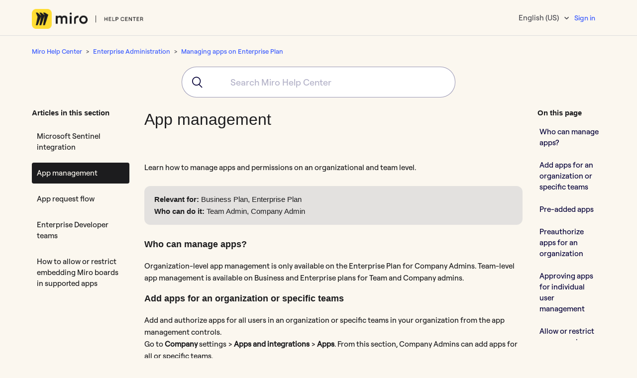

--- FILE ---
content_type: text/html; charset=utf-8
request_url: https://help.miro.com/hc/en-us/articles/4404659741458-App-management
body_size: 14562
content:
<!DOCTYPE html>
<html dir="ltr" lang="en-US">
<head>
  <meta charset="utf-8" />
  <!-- v26880 -->


  <title>App management &ndash; Miro Help Center</title>

  <meta name="csrf-param" content="authenticity_token">
<meta name="csrf-token" content="">

  <meta name="description" content="Learn how to manage apps and permissions on an organizational and team level. Relevant for: Business Plan, Enterprise PlanWho can do it:..." /><meta property="og:image" content="https://help.miro.com/hc/theming_assets/01J0E4W18TARGW9EN0H26N0ZQ7" />
<meta property="og:type" content="website" />
<meta property="og:site_name" content="Miro Help Center" />
<meta property="og:title" content="App management" />
<meta property="og:description" content="Learn how to manage apps and permissions on an organizational and team level. Relevant for: Business Plan, Enterprise PlanWho can do it: Team Admin, Company AdminWho can manage apps? Organization-l..." />
<meta property="og:url" content="https://help.miro.com/hc/en-us/articles/4404659741458-App-management" />
<link rel="canonical" href="https://help.miro.com/hc/en-us/articles/4404659741458-App-management">
<link rel="alternate" hreflang="de" href="https://help.miro.com/hc/de/articles/4404659741458-App-Verwaltung">
<link rel="alternate" hreflang="en-us" href="https://help.miro.com/hc/en-us/articles/4404659741458-App-management">
<link rel="alternate" hreflang="es" href="https://help.miro.com/hc/es/articles/4404659741458-Gesti%C3%B3n-de-aplicaciones">
<link rel="alternate" hreflang="fr" href="https://help.miro.com/hc/fr/articles/4404659741458-Gestion-des-applications">
<link rel="alternate" hreflang="ja" href="https://help.miro.com/hc/ja/articles/4404659741458-%E3%82%A2%E3%83%97%E3%83%AA%E7%AE%A1%E7%90%86">
<link rel="alternate" hreflang="ko-kr" href="https://help.miro.com/hc/ko-kr/articles/4404659741458-%EC%95%B1-%EA%B4%80%EB%A6%AC">
<link rel="alternate" hreflang="pl-pl" href="https://help.miro.com/hc/pl-pl/articles/4404659741458-Zarz%C4%85dzanie-aplikacjami">
<link rel="alternate" hreflang="pt-br" href="https://help.miro.com/hc/pt-br/articles/4404659741458-Gerenciamento-de-aplicativos">
<link rel="alternate" hreflang="x-default" href="https://help.miro.com/hc/en-us/articles/4404659741458-App-management">

  <link rel="stylesheet" href="//static.zdassets.com/hc/assets/application-f34d73e002337ab267a13449ad9d7955.css" media="all" id="stylesheet" />
    <!-- Entypo pictograms by Daniel Bruce — www.entypo.com -->
    <link rel="stylesheet" href="//static.zdassets.com/hc/assets/theming_v1_support-e05586b61178dcde2a13a3d323525a18.css" media="all" />
  <link rel="stylesheet" type="text/css" href="/hc/theming_assets/9084255/360001699413/style.css?digest=32746004170258">

  <link rel="icon" type="image/x-icon" href="/hc/theming_assets/01J0E4W6XN6WCJBKV905BBTAKE">

    <script src="//static.zdassets.com/hc/assets/jquery-ed472032c65bb4295993684c673d706a.js"></script>
    <script async src="https://www.googletagmanager.com/gtag/js?id=G-NVSX5DTKCJ"></script>
<script>
  window.dataLayer = window.dataLayer || [];
  function gtag(){dataLayer.push(arguments);}
  gtag('js', new Date());
  gtag('config', 'G-NVSX5DTKCJ');
</script>


  <meta name="google-site-verification" content="Q2R2fYSi_l5HdT8zhNLCmQMliIXzKwW7hEzhQYci8uo" />
<meta name="google-site-verification" content="frgjm7FiKoZ7wrmJSyWG_1iA5UaW1-xkJDep7zLbgaY" />
<meta property="og:image" content="https:/hc/theming_assets/01J0E4W18TARGW9EN0H26N0ZQ7"/>
<meta name="twitter:image" content="https:/hc/theming_assets/01J0E4W18TARGW9EN0H26N0ZQ7"/>

<meta name="twitter:description" content="Everything you need to know to collaborate efficiently in Miro. Helpful articles, how-to guides, GIFs, and more.">
<meta property="og:description" content="Everything you need to know to collaborate efficiently in Miro. Helpful articles, how-to guides, GIFs, and more."/>

<meta content="width=device-width, initial-scale=1.0" name="viewport" />
<meta name="norton-safeweb-site-verification" content="ics19biymwgpsku8d1ati0lvf-aqujqzqw4ico1ciiz9wcfvo6zexf9fz4zz3sfa5gn6qx6k6mfa1-9pmqqlihnl27o3yi0idnpwcbkbqlkvvewi21ky7bbcg36e4k3g" />
<!-- Google Tag Manager -->
<script>(function(w,d,s,l,i){w[l]=w[l]||[];w[l].push({'gtm.start':
new Date().getTime(),event:'gtm.js'});var f=d.getElementsByTagName(s)[0],
j=d.createElement(s),dl=l!='dataLayer'?'&l='+l:'';j.async=true;j.src=
'https://www.googletagmanager.com/gtm.js?id='+i+dl;f.parentNode.insertBefore(j,f);
})(window,document,'script','dataLayer','GTM-KFCMFCG');</script>
<!-- End Google Tag Manager -->

<!-- <script src="https://miro.com/static/js/vendor/analytics.js" async defer></script> -->

<link rel="stylesheet" href="/hc/theming_assets/01J0E4W292YHSN2B8GJTANHZBN" type="text/css">
<script src="/hc/theming_assets/01J0E4W2SHM5HADZAAW2QGDF7C"></script>

<!-- Hotjar Tracking Code for https://help.miro.com/hc/en-us -->
<script>
    (function(h,o,t,j,a,r){
        h.hj=h.hj||function(){(h.hj.q=h.hj.q||[]).push(arguments)};
        h._hjSettings={hjid:3063975,hjsv:6};
        a=o.getElementsByTagName('head')[0];
        r=o.createElement('script');r.async=1;
        r.src=t+h._hjSettings.hjid+j+h._hjSettings.hjsv;
        a.appendChild(r);
    })(window,document,'https://static.hotjar.com/c/hotjar-','.js?sv=');
</script>

  <script type="text/javascript" src="/hc/theming_assets/9084255/360001699413/script.js?digest=32746004170258"></script>
</head>
<body class="">
  
  
  

   <!-- Google Tag Manager (noscript) -->
<noscript><iframe src="https://www.googletagmanager.com/ns.html?id=GTM-KFCMFCG"
height="0" width="0" style="display:none;visibility:hidden"></iframe></noscript>
<!-- End Google Tag Manager (noscript) -->
<script>
  if (window.location.pathname === "/hc/en-us/categories/14375345381266-Enterprise-Guard") {
    window.location.replace("/hc/en-us/sections/26368214666386-Enterprise-Guard");
  }
</script>

<script src="https://miro.com/static/js/vendor/analytics.js"></script>
<!-- Banner -->
<!--<div class="card-body">
  <span id="close">&times;</span> 
  <p style="padding:0 4rem">On March 21, Miro launched a new Creation toolbar experience for select users. You may see a new <b>+</b> icon at the bottom of this toolbar and some tabs, "Apps" and "Discover" in the rollout panel. We're piloting this new experience for select users to improve the Miro experience overall. We will be introducing this feature to all users soon, please check back for more details.</p> 
</div>-->
<!-- End Banner -->
<header class="header">
  	<div class="logo">
      <a title="Home" href="/hc/en-us">
        <img src="/hc/theming_assets/01J0E4W007GQQ2JX01C5NJXJV8" alt="Miro Help Center Help Center home page">
      </a>
  	</div>
<div class="header__menu">
<div class="footer-language-selector">
 
 <div class="dropdown language-selector">
 <button class="dropdown-toggle" aria-haspopup="true">
 English (US)
 </button>
 <span class="dropdown-menu dropdown-menu-end" role="menu">
 
 <a href="/hc/change_language/de?return_to=%2Fhc%2Fde%2Farticles%2F4404659741458-App-Verwaltung" dir="ltr" rel="nofollow" role="menuitem">
 Deutsch
 </a>
 
 <a href="/hc/change_language/es?return_to=%2Fhc%2Fes%2Farticles%2F4404659741458-Gesti%25C3%25B3n-de-aplicaciones" dir="ltr" rel="nofollow" role="menuitem">
 Español
 </a>
 
 <a href="/hc/change_language/fr?return_to=%2Fhc%2Ffr%2Farticles%2F4404659741458-Gestion-des-applications" dir="ltr" rel="nofollow" role="menuitem">
 Français
 </a>
 
 <a href="/hc/change_language/ja?return_to=%2Fhc%2Fja%2Farticles%2F4404659741458-%25E3%2582%25A2%25E3%2583%2597%25E3%2583%25AA%25E7%25AE%25A1%25E7%2590%2586" dir="ltr" rel="nofollow" role="menuitem">
 日本語
 </a>
 
 <a href="/hc/change_language/ko-kr?return_to=%2Fhc%2Fko-kr%2Farticles%2F4404659741458-%25EC%2595%25B1-%25EA%25B4%2580%25EB%25A6%25AC" dir="ltr" rel="nofollow" role="menuitem">
 한국어(대한민국)
 </a>
 
 <a href="/hc/change_language/pl-pl?return_to=%2Fhc%2Fpl-pl%2Farticles%2F4404659741458-Zarz%25C4%2585dzanie-aplikacjami" dir="ltr" rel="nofollow" role="menuitem">
 Polski (Polska)
 </a>
 
 <a href="/hc/change_language/pt-br?return_to=%2Fhc%2Fpt-br%2Farticles%2F4404659741458-Gerenciamento-de-aplicativos" dir="ltr" rel="nofollow" role="menuitem">
 Português do Brasil
 </a>
 
 </span>
 </div>
 
  </div>  
  <div class="nav-wrapper">
    <span class="icon-menu" tabindex="0" role="button" aria-controls="user-nav" aria-expanded="false" aria-label="Toggle navigation menu"></span>
    <nav class="user-nav" id="user-nav">
    </nav>
      <a class="login" data-auth-action="signin" role="button" rel="nofollow" title="Opens a dialog" href="https://realtimeboardhelp.zendesk.com/access?brand_id=360001699413&amp;return_to=https%3A%2F%2Fhelp.miro.com%2Fhc%2Fen-us%2Farticles%2F4404659741458-App-management&amp;locale=en-us">Sign in</a>

  </div>
  </div>
<div id="algolia-search-box" style="display: none;"></div>
  <div id="algolia-is-search-box" style="display: none;"></div>
  <div id="algolia-search-results" style="display: none;"></div> 
  <div id="algolia-academy-search-results" style="display: none;"></div> 
  <div id="algolia-search-results-refinement" style="display: none;"></div>
</header>
<link rel="stylesheet" href="https://cdn.jsdelivr.net/npm/instantsearch.css@7.4.5/themes/reset-min.css"crossorigin="anonymous">
<link rel="stylesheet" href="https://cdn.jsdelivr.net/npm/@algolia/autocomplete-theme-classic"/>
<script src="https://cdn.jsdelivr.net/npm/algoliasearch@4.14.2/dist/algoliasearch-lite.umd.js" crossorigin="anonymous"></script>
<script src="https://cdn.jsdelivr.net/npm/@algolia/autocomplete-js"></script> 
<script src="https://cdn.jsdelivr.net/npm/@algolia/autocomplete-plugin-algolia-insights"></script>
<script>
var ALGOLIA_INSIGHTS_SRC = "https://cdn.jsdelivr.net/npm/search-insights@2.3.0";

!function(e,a,t,n,s,i,c){e.AlgoliaAnalyticsObject=s,e[s]=e[s]||function(){
(e[s].queue=e[s].queue||[]).push(arguments)},i=a.createElement(t),c=a.getElementsByTagName(t)[0],
i.async=1,i.src=n,c.parentNode.insertBefore(i,c)
}(window,document,"script",ALGOLIA_INSIGHTS_SRC,"insightsClient");
</script>
<script>
var iSource = '';   
var locale = new URL(document.location).pathname.split('/')[2]; 
var iquery = (new URL(document.location)).searchParams.get("query"); 
const iFacetFilter = [];   
var ilocale = 'locale.locale:'+locale;  
iFacetFilter.push(ilocale);    
var iSource ='';  
const { autocomplete , getAlgoliaResults} = window['@algolia/autocomplete-js'];
const { createAlgoliaInsightsPlugin } = window['@algolia/autocomplete-plugin-algolia-insights'];
const appId = 'Z9UFW9WDAX';
const apiKey = '2bf629eacd32ef04c2e20cf829fc3ba1';  
const searchClient = algoliasearch(appId, apiKey);
insightsClient('init', { appId, apiKey, useCookie: true });  
const algoliaInsightsPlugin = createAlgoliaInsightsPlugin({ insightsClient });  
const INSTANT_SEARCH_INDEX_NAME = 'zendesk_realtimeboardhelp_articles';
const INSTANT_SEARCH_MIRO_ACADEMY = 'miro_academy';   
  
const ac = autocomplete({
  container: '#algolia-search-box',
  placeholder: 'Search Miro Help Center',
  onSubmit({state}){
  	if(!window.location.href.includes("search")){
  		window.location.href = `/hc/search?query=${encodeURIComponent(state.query)}&source=`+iSource;
  	}
    },
  onReset() {
  },
  onStateChange({ prevState, state , locale }) {
  	
  },
  classNames: {
    form: [
      'search search-full'
    ],
  },
  plugins: [algoliaInsightsPlugin],
  getSources({state}) {
    return [
  	{
        sourceId: 'Sections',
        getItemInputValue: ({ item }) => item.query,
  			getItems({ query }) {
          return getAlgoliaResults({
            searchClient,
            queries: [
              {
                indexName: INSTANT_SEARCH_INDEX_NAME,
                query,
                params: {
  								clickAnalytics: true,
                  hitsPerPage: 8,
  								snippetEllipsisText: '...',
  								facetFilters: iFacetFilter
                },
              },
            ],
          });
        },
        getItemUrl({ item }) {
          return item.url;
        },
        templates: {
          item({ item, html, components }) {
  					const vlocale = new URL(document.location).pathname.split('/')[2];
						return html`<a href="https://help.miro.com/hc/${vlocale}/articles/${item.id}" style="text-decoration:none;"><div onclick="handleclick" class="aa-PanelLayout aa-Panel--scrollable" style="height: 150px; overflow: hidden;">
             <div class="aa-PanelSections">
              <div class="aa-PanelSection--left">
             <p><b><a href="https://help.miro.com/hc/${vlocale}/articles/${item.id}">${item.title}</a></b></p>
             </div>
              <div class="aa-PanelSection--right">
              <div>
                ${components.Snippet({ hit: item, attribute: 'body_safe' })}
              </div>
              </div>
             </div>
  </div></a>`;
          },
          noResults({state}) {
            return `No results for "${state.query}".`;
          },
  			}
  },
  {
        sourceId: 'academy',
  			getItems({query}) {
          return getAlgoliaResults({
            searchClient,
            queries: [
              {
                indexName: INSTANT_SEARCH_MIRO_ACADEMY,
                query,
                params: {
  								clickAnalytics: true,
                  hitsPerPage: 3,
  								snippetEllipsisText: '...'
                },
              },
            ],
          });
        },

        templates: {
  				header({ html }) {
            return html`<span class="aa-SourceHeaderTitle" style="font-size:22px">Courses & Videos</span>
              <div class="aa-SourceHeaderLine" /><br /><br /><br />`;
          	},
  
        item({ item, html, components}) {					
  				return html `
  <a href="${item.url}" style="text-decoration:none;">
  <div onclick="handleclick" class="aa-PanelLayout aa-Panel--scrollable" style="height:100px; overflow: hidden;">
    <div class="aa-PanelSections">
             <div class="aa-PanelSection--left">
               <div><b>${item.title} </b></div><br />
               <div>(${item.contentTypeLabel})</div>
  					</div>
						<div class="aa-PanelSection--right">
                <div>
                  ${components.Snippet({ hit: item, attribute: 'description' })}
                </div>
            </div>
   	 </div>
   	</div>
  </a>`;
 },
  }
  },
  ];
  },
});
</script>

  <main role="main">
    <div class="container-divider"></div>
<div class="container">
  <nav class="sub-nav">
    <ol class="breadcrumbs">
  
    <li title="Miro Help Center">
      
        <a href="/hc/en-us">Miro Help Center</a>
      
    </li>
  
    <li title="Enterprise Administration">
      
        <a href="/hc/en-us/categories/26366232516882-Enterprise-Administration">Enterprise Administration</a>
      
    </li>
  
    <li title="Managing apps on Enterprise Plan">
      
        <a href="/hc/en-us/sections/26368167713426-Managing-apps-on-Enterprise-Plan">Managing apps on Enterprise Plan</a>
      
    </li>
  
</ol>

  </nav>
<div class="container search search-full" id="algolia-search-box-container"></div> 
  <div class="article-container" id="article-container" style="margin-top:20px">
    <section class="article-sidebar">
      
        <section class="section-articles collapsible-sidebar">
        <h3 class="collapsible-sidebar-title sidenav-title">Articles in this section</h3>
        <ul>
          
          	
            <li>
              <a href="/hc/en-us/articles/31325908249362-Microsoft-Sentinel-integration" class="sidenav-item ">Microsoft Sentinel integration</a>
            </li>
          	
          
          	
            <li>
              <a href="/hc/en-us/articles/4404659741458-App-management" class="sidenav-item current-article">App management</a>
            </li>
          	
          
          	
            <li>
              <a href="/hc/en-us/articles/4592785249810-App-request-flow" class="sidenav-item ">App request flow</a>
            </li>
          	
          
          	
            <li>
              <a href="/hc/en-us/articles/4766759572114-Enterprise-Developer-teams" class="sidenav-item ">Enterprise Developer teams</a>
            </li>
          	
          
          	
            <li>
              <a href="/hc/en-us/articles/4405088016274-How-to-allow-or-restrict-embedding-Miro-boards-in-supported-apps" class="sidenav-item ">How to allow or restrict embedding Miro boards in supported apps</a>
            </li>
          	
          
        </ul>
        
        </section>
      
    </section>

    <article class="article">
      <header class="article-header">
        <h1 title="App management" class="article-title">
          App management
          
        </h1>

        <div class="article-author">
 
          <div class="article-meta">
            

            <ul class="meta-group">
              
                <li class="meta-data"><time datetime="2025-12-03T17:27:41Z" title="2025-12-03T17:27:41Z" data-datetime="relative">December 03, 2025 17:27</time></li>
                <li class="meta-data">Updated</li>
              
            </ul>
          </div>
        </div>

        
      </header>

      <section class="article-info">
        <div class="article-content js-article-content" data-article-id="4404659741458">
          <div class="article-body"><p><span style="font-weight: 400;">Learn how to manage apps and permissions on an organizational and team level. </span></p><blockquote><p><span style="font-weight: 400;"><strong>Relevant for:</strong> Business Plan, Enterprise Plan</span><br><strong>Who can do it: </strong>Team Admin, Company Admin</p></blockquote><h3 id="h_01HCFGS2FFDKD4A7EG3P93ME0Z">Who can manage apps? </h3><p><span style="font-weight: 400;">Organization-level app management is only available on the Enterprise Plan for Company Admins. Team-level app management is available on Business and Enterprise plans for Team and Company admins. </span></p><h3 id="h_01HCFGS2FFFQ5MZJ2RRJV8JCBE">Add apps for an organization or specific teams</h3><p><span style="font-weight: 400;">Add and authorize apps for all users in an organization or specific teams in your organization from the app management controls.</span><br>Go to <strong>Company</strong> settings &gt; <strong>Apps and integrations</strong> &gt; <strong>Apps</strong>. From this section, <span style="font-weight: 400;">Company Admins can add apps for all or specific teams. </span></p><p><img src="/hc/article_attachments/23921803476626" alt="apps-access.png" width="1600" height="927"><span style="color: #999999;"><em>Apps management control in Company settings</em></span></p><p>Enter an app name or client ID in the search bar. Select an app from the dropdown list and click <strong>Add</strong>.</p><p><img src="/hc/article_attachments/23921780909714" alt="add-app.png" width="1600" height="930"><span style="color: #999999;"><em>Adding an app from Company settings</em></span></p><p>You can add the app for all teams in your organization or choose specific teams. If an app is already added for some teams, you will see the corresponding tag. If you re-add the app for a team, team members will need to reauthorize the app. Click <strong>Add</strong> to finish.</p><p><img src="/hc/article_attachments/23921780917010" alt="add-apps-where.png" width="1390" height="966"><br><span style="color: #999999;"><em>Selecting who to install the Google Drive app for</em></span></p><p>If you add an app for all teams, the app will be added for all newly created teams as well.</p><h3 id="h_01HCFGS2FFEKF815YZSZW5ZW2Z">Pre-added apps</h3><p data-pm-slice="1 1 []">Some apps are already pre-added for users. They may require additional authorization or individual sign-in. These pre-added apps are: <a href="https://help.miro.com/hc/articles/360017731293" target="_blank" rel="noopener noreferrer">Box</a>, <a href="https://help.miro.com/hc/articles/360017572554" target="_blank" rel="noopener noreferrer">Dropbox</a>, <a href="https://help.miro.com/hc/articles/360017731253" target="_blank" rel="noopener noreferrer">Google Drive</a>, <a href="https://help.miro.com/hc/articles/360017731273" target="_blank" rel="noopener noreferrer">OneDrive</a>, <a href="https://help.miro.com/hc/articles/5753415785618" target="_blank" rel="noopener noreferrer">Smartsheet</a>, <a href="https://help.miro.com/hc/articles/360033799934" target="_blank" rel="noopener noreferrer">Azure Cards</a>, <a href="https://help.miro.com/hc/articles/360017572434" target="_blank" rel="noopener noreferrer">Jira Cards</a>, <a href="https://miro.com/marketplace/brandfetch/" target="_blank" rel="noopener noreferrer">Brandfetch</a>, <a href="https://help.miro.com/hc/articles/360017572574" target="_blank" rel="noopener noreferrer">Adobe CC</a>, <a href="https://help.miro.com/hc/articles/6305633855378" target="_blank" rel="noopener noreferrer">Google Images</a>, <a href="https://help.miro.com/hc/articles/360017572494" target="_blank" rel="noopener noreferrer">Slack</a>. These apps will not be pre-added if they are not on the company-approved list. You can <a href="#h_01GCRPGX9AYQM9CBMZ8MDY0AM0" target="_self">manage this list</a> if you're a Company Admin. </p><h3 id="h_01HCFGS2FFSRHWNXNK8X8PVH42" data-pm-slice="1 1 []">Preauthorize apps for an organization</h3><p><span style="font-weight: 400;">If you add an app, you can also preauthorize it at the same time. If an app is pre-added and preauthorized by an admin, users in the organization will be able to start using it right away. Individual sign-in to a 3rd party service may still be required for certain apps.</span></p><p><span style="font-weight: 400;">This feature is available only for apps built with the Miro Web SDK. The Miro Web SDK enables extending Miro functionality. It's a toolbox to build powerful apps that run inside a Miro board.</span></p><h3 id="h_01GCRPGX9AYQM9CBMZ8MDY0AM0">Approving apps for individual user management</h3><p><span style="font-weight: 400;">By default, users can add any app for their team. Company Admins can restrict user app management to allow only certain apps to be added by their teams.</span></p><p>Company Admins can enable or limit the addition of certain apps for their users by going to <strong>Company</strong> settings &gt; <strong>Apps and integrations</strong> &gt; <strong>Apps</strong> &gt; <strong>Manage apps</strong> and toggling on the option <strong>Restrict members to add apps only from the list below</strong>.</p><p><img src="/hc/article_attachments/23921780921490" alt="manage-apps.png" width="1600" height="728"><span style="color: #999999;"><em>Limiting additions for approved apps on Enterprise plan</em></span></p><p>If this is limited, only those apps that have been approved can be added by Enterprise users. <span style="font-weight: 400;">To approve an app for users, enable the toggle next to it or paste a client ID in the corresponding field to approve an internally developed app.</span></p><p>To restrict a previously added app, find the app on the list and make sure that the toggle next to the app is disabled. Please note that users from all Enterprise teams will not be able to use the app if it is restricted.</p><p>If an app is restricted in your organization, users will be able to send <a href="https://help.miro.com/hc/articles/4592785249810" target="_blank" rel="noopener noreferrer">requests for app usage to Company Admins</a>. </p><p>Users can see approved apps on the Marketplace within Miro boards stored in the Enterprise plan.</p><h3 id="h_01HCFGS2FFGABSSQVHVBDHJ4WT">Allow or restrict app usage in teams</h3><p><span style="font-weight: 400;">Team and Company Admins can also manage the usage of apps on the team level: they can allow or restrict team members to add new apps for the team. The setting is configured for each team separately.</span></p><p><img src="/hc/article_attachments/23921780928914" alt="add-apps-team.png" width="1600" height="931"><span style="color: #999999;"><em>Apps &amp; Integrations in Team settings</em></span></p><p>Learn more about <a href="https://help.miro.com/hc/sections/360003249134-Integrations" target="_blank" rel="noopener noreferrer">Miro apps and integrations.</a></p></div>
				<!-- article click html -->
           <div id="Fullimageview">
         		<img id="FullImage" />
          </div>
          <!--End article click html -->
          <div class="article-attachments">
            <ul class="attachments">
              
            </ul>
          </div>
        </div>
      </section>

      <footer>
        <div class="article-footer">
          
            <div class="article-share">
  <ul class="share">
    <li><a href="https://www.facebook.com/share.php?title=App+management&u=https%3A%2F%2Fhelp.miro.com%2Fhc%2Fen-us%2Farticles%2F4404659741458-App-management" class="share-facebook">Facebook</a></li>
    <li><a href="https://twitter.com/share?lang=en&text=App+management&url=https%3A%2F%2Fhelp.miro.com%2Fhc%2Fen-us%2Farticles%2F4404659741458-App-management" class="share-twitter">Twitter</a></li>
    <li><a href="https://www.linkedin.com/shareArticle?mini=true&source=Miro+Support&title=App+management&url=https%3A%2F%2Fhelp.miro.com%2Fhc%2Fen-us%2Farticles%2F4404659741458-App-management" class="share-linkedin">LinkedIn</a></li>
  </ul>

</div>
          
          
        </div>
        
                 <div class="article-votes">
          <div class="article-votes-title">Was this article helpful?</div>
          <div class="article-votes-btns-wrap">
            <span class="article-votes-btn article-votes-btn-yes js--article-votes-btn" data-type="yes">Yes, thanks</span>
            <span class="article-votes-btn article-votes-btn-no js--article-votes-btn" data-type="no">Not really</span>
          </div>
          <form class="article-votes-form-yes js--form-yes">
          	<textarea class="article-votes-textarea"></textarea>
            <label class="article-votes-textarea-label">What did you like about this article? (optional)</label>
            <button class="article-votes-button js--btn-send-yes" type="submit">Submit feedback</button>
          </form>
          <form class="article-votes-form-no js--form-no">
            <div class="article-votes-form-sorry-text">
            	Sorry about that! Why wasn't the article helpful? 
            </div>
          	<div class="article-votes-labels">
              <label><input type="radio" name="feedback-selection" value="This article didn't answer my questions or solve my problem" checked>
                This article didn't answer my questions or solve my problem
              </label>
              <label><input type="radio" name="feedback-selection" value="I found this article confusing or difficult to read">
                 I found this article confusing or difficult to read
              </label>
              <label><input type="radio" name="feedback-selection" value="I don't like how the feature works">
                I don't like how the feature works
              </label>
              <label><input type="radio" name="feedback-selection" value="Other">
                Other
              </label>
            </div>
            <div class="article-votes-form-no-textarea-wrap">
              <div class="article-votes-form-no-textarea">
                <textarea class="article-votes-textarea article-votes-textarea-no" placeholder:Your comments will help us improve this article!></textarea>
                <label class="article-votes-form-no-textarea-label"></label>
              </div>
            </div>
            <button class="article-votes-button js--btn-send-no" type="submit">Submit feedback</button>
            <div class="article-more-questions">
  				If you would like to get a reply from the Miro Support team, please create a ticket <a href="../requests/new?referer=help-center-article&referer_article=4404659741458">here</a>
        </div>
          </form>
          <div class="article-votes-feedback-success">Thank you for your feedback!</div>
          <div class="article-votes-feedback-fail">Error! Please try later...</div>
        </div>

<!--         <div class="article-more-questions">
  Can't find what you're looking for?  <a href="https://help.miro.com/hc/en-us/requests/new?referer=help-center-article">Submit your question</a>
        </div> -->
        <div class="article-return-to-top">
          <a href="#article-container">Return to top<span class="icon-arrow-up"></span></a>
        </div>
      </footer>

      <section class="article-relatives">
        
          <div data-recent-articles></div>
        
        
          
  <section class="related-articles">
    
      <h3 class="related-articles-title">Related articles</h3>
    
    <ul>
      
        <li>
          <a href="/hc/en-us/related/click?data=[base64]%3D%3D--e0404ab3ffea90a87d29ce52874ef3342d9137d4" rel="nofollow">App request flow</a>
        </li>
      
        <li>
          <a href="/hc/en-us/related/click?data=[base64]%3D--6a3b684ead14b09de2e74b1ecf12ce6e4922689f" rel="nofollow">Miro apps and integrations overview</a>
        </li>
      
        <li>
          <a href="/hc/en-us/related/click?data=[base64]" rel="nofollow">Embed integrations on a Miro board</a>
        </li>
      
        <li>
          <a href="/hc/en-us/related/click?data=[base64]%3D--33b0a0b1d00f5ba7b6659b126f3c69a510348246" rel="nofollow">Enterprise Developer teams</a>
        </li>
      
        <li>
          <a href="/hc/en-us/related/click?data=[base64]%3D%3D--255ae995efce1d5f3bdbc773bb24958555123cef" rel="nofollow">Domain control</a>
        </li>
      
    </ul>
  </section>


        
      </section>
      
    </article>
    
<!--     <div class="table-of-contents">
      <div class="table-of-contents__wrapper">
        <h3 class="table-of-contents__title">On this page</h3>
        <ul data-toc=".article-info" data-toc-headings="h2,h3,h4" class="table-of-contents__list"></ul>
      </div>	
    </div>	 -->
  </div>
  
  <button type="button" class="scroll-to-top">
    <span class="scroll-to-top__arrow">&uarr;</span>
  </button>
</div>
<script>
var divSearchBox =  document.getElementById("algolia-search-box");
var divSearchBoxContainer =   document.getElementById("algolia-search-box-container");
divSearchBoxContainer.appendChild(divSearchBox);
 divSearchBox.style="";   
document.getElementById("algolia-search-box").style.marginTop = "20px";
</script> 
<script type="text/javascript">
$(document).ready(function () {
  var $linkSelector = $('#link_to_submit_form');
  var $scrollToTop = $('.scroll-to-top');
  var $window = $(window);
  var $articleContainer = $('#article-container');
  
  $window.scroll(function(e) {
  	if ($window.scrollTop() > $articleContainer.offset().top) {               
        $scrollToTop.addClass('is-active'); 
   	} else {
  			$scrollToTop.removeClass('is-active'); 
  	}
 	});
  
  $scrollToTop.on('click', function(e) {
  	e.preventDefault();
  
  	$('html, body').animate({ scrollTop: 0 }, 300);
  });

  function parseQueryString() {
    var segments = window.location.search.substr(1).replace(/\+/g, ' ').split('&');
    var parsed = {};

    if (!segments) {
      return parsed;
    }

    for (var i = 0, count = segments.length; i < count; i++) {
      var parts = segments[i].split('=');
      var key = parts.shift();
      var value = parts.length ? decodeURIComponent(parts.join('=')) : null;

      if (key.length) {
        parsed[key] = value;
      }
    }

    return parsed;
  };

  var queryParams = parseQueryString();

 if (queryParams.email && $linkSelector.length) {
    var currentHref = $linkSelector.attr('href');     

    $linkSelector.attr('href', currentHref + '&email=' + queryParams.email);  
  }
});
</script>
  
<script src="/hc/theming_assets/01J0E4W2NRWFZP0RNAV9YHSB7S"></script>
  
<script type="text/javascript">
  var articleContainer = document.querySelector('#article-container');
  var toc = document.createElement('div');
  var tocWrapper = document.createElement('div');
  var tocTitle = document.createElement('h3');
  var tocList = document.createElement('ul');

  articleContainer.appendChild(toc);
  toc.classList.add('table-of-contents');
  toc.appendChild(tocWrapper);
  tocWrapper.classList.add('table-of-contents__wrapper');
  tocWrapper.appendChild(tocList);
  tocList.classList.add('table-of-contents__list');
  tocList.setAttribute('id', 'toc');

  $("#toc").toc({content: ".article-info", headings: "h2, h3, h4, h5, h6"});

  if (tocList.innerHTML.length > 0) {
    tocWrapper.insertBefore(tocTitle, tocList);
    tocTitle.classList.add('table-of-contents__title');
    tocTitle.innerText = 'On this page';
	}
</script>
  
  <!-- article click scripting -->
   <script>
    $(function ()
    {
        $('.article-body img').on('click', function ()
        {
           	var images = $(this).attr('src');
       			var clickImgArr = ['/hc/article_attachments/10234753342098','/hc/article_attachments/10234850097298','/hc/article_attachments/360026153213','/hc/article_attachments/360026153233','/hc/article_attachments/360025238434'];
    
    if(clickImgArr.includes(images)){
    		return;
    }
            document.getElementById("FullImage").src=images ;
            document.getElementById("Fullimageview").style.display="block" 
        });
    });
    
    $('#Fullimageview').on('click', function (e) {
			 this.style.display="none" 
    });
 
  </script>

<script>
  (function () {
    // 1) Install the Intercom stub + load script ONCE
    var w = window;
    var ic = w.Intercom;
    if (typeof ic !== "function") {
      var d = document;
      var i = function () { i.c(arguments); };
      i.q = [];
      i.c = function (args) { i.q.push(args); };
      w.Intercom = i;

      var l = function () {
        var s = d.createElement("script");
        s.type = "text/javascript";
        s.async = true;
        s.src = "https://widget.intercom.io/widget/sfp90xb9";
        var x = d.getElementsByTagName("script")[0];
        x.parentNode.insertBefore(s, x);
      };

      if (document.readyState === "complete") l();
      else w.addEventListener("load", l, false);
    }

    // 2) Fetch Zendesk user and then boot/update Intercom
    async function fetchZendeskUserAndInitIntercom() {

      try {
        const response = await fetch("/api/v2/users/me.json");
        if (!response.ok) throw new Error(`Failed to fetch: ${response.status} ${response.statusText}`);

        const data = await response.json();
        const user = data.user;
   			window.zdMe = user;
   			const INTERCOM_ATTR_KEY = "Account type user_level"; 
   			const uf = zdMe?.user_fields ?? {};
				const accountType = uf["account_type__user_level_"];   // "account_type_user_level_enterprise"
				const userRole    = uf["user_role__user_level_"];      // "role_company_admin_user_level"
   			window.zdAccountType = accountType;
				window.zdUserRole = userRole;

        if (!user?.id ) {
          console.warn("[Intercom] Missing required user id. Aborting.");
          return;
        }
   
       // ---- Fetch JWT from Miro BE ----
        const intercomJwt = await fetchIntercomJwt(user.id);

        window.intercomSettings = {
          api_base: "https://api-iam.intercom.io",
          app_id: "sfp90xb9",

          // Custom attributes (safe even if undefined)
          INTERCOM_ATTR_KEY: accountType ?? null,
          user_role__user_level: userRole ?? null,

          // JWT (must be generated per-user on your server)
          intercom_user_jwt: intercomJwt,

          session_duration: 86400000,

          created_at: Math.floor(new Date(user.created_at).getTime() / 1000),
          last_url: window.location.href,
          vertical_padding: 80
        };

        // If Intercom already booted -> update. Otherwise -> boot.
        // We detect "booted" by a flag we set ourselves.
        if (window.__intercomBooted) {
          console.log("[Intercom] Updating...");
          window.Intercom("update", window.intercomSettings);
        } else {
          console.log("[Intercom] Booting...");
          window.Intercom("boot", window.intercomSettings);
          window.__intercomBooted = true;
        }

      } catch (err) {
        console.error("[Intercom] Error during fetch/init:", err);
      }
    }

    function getIntercomJwtEndpoint() {
      const regionCookie = document.cookie
          .split('; ')
          .find(row => row.startsWith('help_center_region='));
      const region = regionCookie ? regionCookie.split('=')[1] : 'eu';
      const workspaceKeyCookie = document.cookie
          .split('; ')
          .find(row => row.startsWith('help_center_workspace='));
      const rawWorkspaceKey = workspaceKeyCookie ? workspaceKeyCookie.split('help_center_workspace=')[1] : 'default';
      const workspaceKey = decodeURIComponent(rawWorkspaceKey);
      const baseUrls = {
          'eu': 'https://svc.eu01.miro.com',
          'us': 'https://svc.us01.miro.com',
          'au': 'https://svc.au01.miro.com'
      };
      return `${baseUrls[region] || baseUrls.eu}/api/sign-in/v1/intercom/jwt?s=${workspaceKey}`;
    }
   
    async function fetchIntercomJwt(zendeskUserId) {
      const response = await fetch(
        getIntercomJwtEndpoint(),
         {
            method: "POST",
  					credentials: "include", 
            headers: {
              "Content-Type": "application/json"
            },
            body: JSON.stringify({
              zendesk_user_id: String(zendeskUserId)
            })
          })
      if (!response.ok) {
        throw new Error(`JWT fetch failed: ${response.status}`);
      }
      const data = await response.json();
      return data.token;
   };
  
   fetchZendeskUserAndInitIntercom(); 
  })();
</script>
  
  <!-- Intercom Script <script>
  window.intercomSettings = {
    api_base: "https://api-iam.intercom.io",
    app_id: "sfp90xb9",
  	last_url: window.location.href,
  	vertical_padding: 80,
  };
</script>

  <!-- Intercom Script 
<script>
  // We pre-filled your app ID in the widget URL: 'https://widget.intercom.io/widget/sfp90xb9'
  (function(){var w=window;var ic=w.Intercom;if(typeof ic==="function"){ic('reattach_activator');ic('update',w.intercomSettings);}else{var d=document;var i=function(){i.c(arguments);};i.q=[];i.c=function(args){i.q.push(args);};w.Intercom=i;var l=function(){var s=d.createElement('script');s.type='text/javascript';s.async=true;s.src='https://widget.intercom.io/widget/sfp90xb9';var x=d.getElementsByTagName('script')[0];x.parentNode.insertBefore(s,x);};if(document.readyState==='complete'){l();}else if(w.attachEvent){w.attachEvent('onload',l);}else{w.addEventListener('load',l,false);}}})();
</script>
-->


  </main>

  <footer class="footer">
 <div class="footer-inner">
   <a href="https://miro.com/changelog" target="_blank">Miro Changelog</a>
   <a href="https://status.miro.com/" target="_blank">Status Page</a>
   <a href="https://community.miro.com/?utm_source=zendesk&utm_medium=referral&utm_campaign=help_center_footer" target="_blank">Miro Community</a>
   <a href="https://miro.com/pricing/" target="_blank">Pricing</a>
   <a href="https://academy.miro.com/" target="_blank">Miro Academy</a>
 </div>  
  <div class="nav-wrapper">
    <span class="icon-menu" tabindex="0" role="button" aria-controls="user-nav" aria-expanded="false" aria-label="Toggle navigation menu"></span>
    <nav class="user-nav" id="user-nav">
    </nav>
  </div>  
</footer>
<script>
  document.addEventListener("DOMContentLoaded", function () {
    const articleIdToHide = "26718144750610";
    const currentPath = window.location.pathname;

    // Only run this on section pages
    const isSectionPage = currentPath.includes("/sections/");
    if (!isSectionPage) return;

    // Find all article links inside the section listing
    const links = document.querySelectorAll(`.section-articles a[href*="${articleIdToHide}"]`);
    links.forEach(link => {
      const parent = link.closest("li, div, article");
      if (parent) {
        parent.style.display = "none";
      } else {
        link.style.display = "none";
      }
    });
  });
</script>



  <!-- / -->

  
  <script src="//static.zdassets.com/hc/assets/en-us.bbb3d4d87d0b571a9a1b.js"></script>
  

  <script type="text/javascript">
  /*

    Greetings sourcecode lurker!

    This is for internal Zendesk and legacy usage,
    we don't support or guarantee any of these values
    so please don't build stuff on top of them.

  */

  HelpCenter = {};
  HelpCenter.account = {"subdomain":"realtimeboardhelp","environment":"production","name":"Miro Support"};
  HelpCenter.user = {"identifier":"da39a3ee5e6b4b0d3255bfef95601890afd80709","email":null,"name":"","role":"anonymous","avatar_url":"https://assets.zendesk.com/hc/assets/default_avatar.png","is_admin":false,"organizations":[],"groups":[]};
  HelpCenter.internal = {"asset_url":"//static.zdassets.com/hc/assets/","web_widget_asset_composer_url":"https://static.zdassets.com/ekr/snippet.js","current_session":{"locale":"en-us","csrf_token":null,"shared_csrf_token":null},"usage_tracking":{"event":"article_viewed","data":"BAh7CDoLbG9jYWxlSSIKZW4tdXMGOgZFVDoPYXJ0aWNsZV9pZGwrCBLjLYoBBDoKX21ldGF7DDoPYWNjb3VudF9pZGkDX52KOhNoZWxwX2NlbnRlcl9pZGwrCMUfstFTADoNYnJhbmRfaWRsKwhV/sXRUwA6DHVzZXJfaWQwOhN1c2VyX3JvbGVfbmFtZUkiDkFOT05ZTU9VUwY7BlQ7AEkiCmVuLXVzBjsGVDoaYW5vbnltb3VzX3RyYWNraW5nX2lkMA==--9da126e24dc670cd2ba0312d1bf81be9498cdc56","url":"https://help.miro.com/hc/activity"},"current_record_id":"4404659741458","current_record_url":"/hc/en-us/articles/4404659741458-App-management","current_record_title":"App management","current_text_direction":"ltr","current_brand_id":360001699413,"current_brand_name":"Miro Support","current_brand_url":"https://realtimeboardhelp.zendesk.com","current_brand_active":true,"current_path":"/hc/en-us/articles/4404659741458-App-management","show_autocomplete_breadcrumbs":true,"user_info_changing_enabled":false,"has_user_profiles_enabled":false,"has_end_user_attachments":true,"user_aliases_enabled":false,"has_anonymous_kb_voting":true,"has_multi_language_help_center":true,"show_at_mentions":false,"embeddables_config":{"embeddables_web_widget":false,"embeddables_help_center_auth_enabled":false,"embeddables_connect_ipms":false},"answer_bot_subdomain":"static","gather_plan_state":"subscribed","has_article_verification":true,"has_gather":true,"has_ckeditor":false,"has_community_enabled":false,"has_community_badges":true,"has_community_post_content_tagging":false,"has_gather_content_tags":true,"has_guide_content_tags":true,"has_user_segments":true,"has_answer_bot_web_form_enabled":false,"has_garden_modals":false,"theming_cookie_key":"hc-da39a3ee5e6b4b0d3255bfef95601890afd80709-2-preview","is_preview":false,"has_search_settings_in_plan":true,"theming_api_version":1,"theming_settings":{"contact_form_icon_1":"/hc/theming_assets/01J0E4W3ZVHWCS7C5KDSBKWVYK","form_icon_1_lbl":"area_external__boards_and_apps__board___spaces_management","contact_form_1_hide":false,"form_1_overwrite":false,"contact_form_icon_2":"/hc/theming_assets/01J0E4W47X5SGB4269VHR1537Z","form_icon_2_lbl":"area_external__billing___subscription__payments___invoices","contact_form_2_hide":false,"form_2_overwrite":false,"contact_form_icon_3":"/hc/theming_assets/01J0E4W4FK825WY5TEHF92A2VB","form_icon_3_lbl":"area_external__account_settings___administration__login___authentication","contact_form_3_hide":false,"form_3_overwrite":false,"contact_form_icon_4":"/hc/theming_assets/01J0E4W4S49T49069D6WCWQHGC","form_icon_4_lbl":"area_external__privacy___security__personal_data_request","contact_form_4_hide":false,"form_4_overwrite":false,"contact_form_icon_5":"/hc/theming_assets/01J0E4W52A7DVH1ZZRSQDHMHN9","form_icon_5_lbl":"area_external_general_inquiry___feedback__general_question","contact_form_5_hide":false,"form_5_overwrite":false,"contact_form_icon_6":"/hc/theming_assets/01J0E4W5BAB2CM55TZ829B89HA","form_icon_6_lbl":"","contact_form_6_hide":false,"form_6_overwrite":false,"contact_form_icon_7":"/hc/theming_assets/01J0E4W18TARGW9EN0H26N0ZQ7","form_icon_7_lbl":"area_api_two","contact_form_7_hide":true,"form_7_overwrite":false,"contact_form_icon_8":"/hc/theming_assets/01J0E4W18TARGW9EN0H26N0ZQ7","form_icon_8_lbl":"area_miro_professional_network","contact_form_8_hide":true,"form_8_overwrite":false,"contact_form_icon_9":"/hc/theming_assets/01J0E4W18TARGW9EN0H26N0ZQ7","form_icon_9_lbl":"area_feature_request","contact_form_9_hide":true,"form_9_overwrite":false,"contact_form_icon_10":"/hc/theming_assets/01J0E4W18TARGW9EN0H26N0ZQ7","form_icon_10_lbl":"area_job_opportunities","contact_form_10_hide":true,"form_10_overwrite":false,"deflect_form_1_lbl":"area_npo_request","deflect_form_1_lbl_type":true,"deflect_form_2_lbl":"area_startup_request","deflect_form_2_lbl_type":true,"deflect_form_3_lbl":"area_edu_request","deflect_form_3_lbl_type":true,"deflect_form_4_lbl":"area_partnership_request","deflect_form_4_lbl_type":true,"deflect_form_5_lbl":"area_hackathons_request","deflect_form_5_lbl_type":true,"deflect_form_6_lbl":"area_job_opportunities","deflect_form_6_lbl_type":true,"deflect_form_7_lbl":"area_plan_cancel","deflect_form_7_lbl_type":false,"deflect_form_8_lbl":"area_access_my_data","deflect_form_8_lbl_type":true,"deflect_form_9_lbl":"area_download_my_data","deflect_form_9_lbl_type":true,"deflect_form_10_lbl":"area_delete_my_data","deflect_form_10_lbl_type":true,"deflect_form_11_lbl":"area_data_objection","deflect_form_11_lbl_type":true,"deflect_form_12_lbl":"","deflect_form_12_lbl_type":false,"deflect_form_13_lbl":"","deflect_form_13_lbl_type":false,"deflect_form_14_lbl":"","deflect_form_14_lbl_type":false,"brand_color":"rgba(28, 28, 30, 1)","brand_text_color":"rgba(251, 247, 239, 1)","text_color":"rgba(28, 28, 30, 1)","link_color":"rgba(56, 89, 255, 1)","background_color":"rgba(251, 247, 239, 1)","heading_font":"-apple-system, BlinkMacSystemFont, 'Segoe UI', Helvetica, Arial, sans-serif","text_font":"-apple-system, BlinkMacSystemFont, 'Segoe UI', Helvetica, Arial, sans-serif","logo":"/hc/theming_assets/01J0E4W18TARGW9EN0H26N0ZQ7","favicon":"/hc/theming_assets/01J0E4W6XN6WCJBKV905BBTAKE","homepage_background_image":"/hc/theming_assets/01J0E4W7J9T228PCWJJQV93V7M","community_background_image":"/hc/theming_assets/01J0E4W84NGY83VQ1HM9CA7WF0","community_image":"/hc/theming_assets/01J0E4W8NB9FKQ5YMFKZQQ0Z38","instant_search":true,"scoped_kb_search":false,"scoped_community_search":false,"show_recent_activity":false,"show_articles_in_section":true,"show_article_author":false,"show_article_comments":false,"show_follow_article":false,"show_recently_viewed_articles":true,"show_related_articles":true,"show_article_sharing":true,"show_follow_section":false,"show_follow_post":true,"show_post_sharing":true,"show_follow_topic":true},"has_pci_credit_card_custom_field":true,"help_center_restricted":false,"is_assuming_someone_else":false,"flash_messages":[],"user_photo_editing_enabled":true,"user_preferred_locale":"en-us","base_locale":"en-us","login_url":"https://realtimeboardhelp.zendesk.com/access?brand_id=360001699413\u0026return_to=https%3A%2F%2Fhelp.miro.com%2Fhc%2Fen-us%2Farticles%2F4404659741458-App-management","has_alternate_templates":true,"has_custom_statuses_enabled":true,"has_hc_generative_answers_setting_enabled":true,"has_generative_search_with_zgpt_enabled":false,"has_suggested_initial_questions_enabled":false,"has_guide_service_catalog":true,"has_service_catalog_search_poc":false,"has_service_catalog_itam":false,"has_csat_reverse_2_scale_in_mobile":false,"has_knowledge_navigation":false,"has_unified_navigation":false,"has_unified_navigation_eap_access":true,"has_csat_bet365_branding":false,"version":"v26880","dev_mode":false};
</script>

  
  <script src="//static.zdassets.com/hc/assets/moment-3b62525bdab669b7b17d1a9d8b5d46b4.js"></script>
  <script src="//static.zdassets.com/hc/assets/hc_enduser-9d4172d9b2efbb6d87e4b5da3258eefa.js"></script>
  
  
</body>
</html>